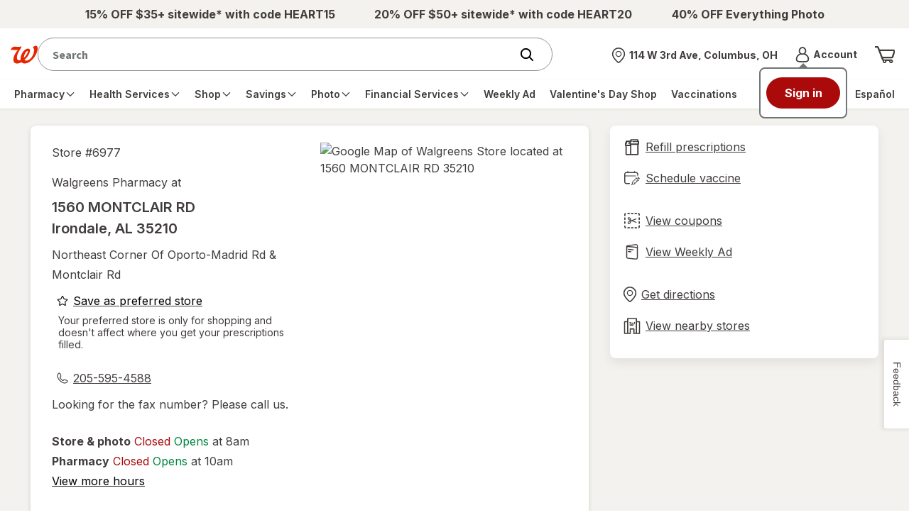

--- FILE ---
content_type: text/plain;charset=utf-8
request_url: https://www.walgreens.com/dthandler/rb_bf21859hft?type=js3&sn=v_4_srv_32_sn_A9811C22437F16F1260D46265EFBCFE4_app-3Af4c2e99ce32f8b27_1_ol_0_perc_100000_mul_1_rcs-3Acss_0&svrid=32&flavor=post&vi=RJUDKCNCMKUDHCMAMFTHKNHHDJRBNMPK-0&modifiedSince=1769634647872&bp=3&app=f4c2e99ce32f8b27&crc=3558435280&en=hu1jo3rs&end=1
body_size: 60
content:
OK(BF)|sn=v_4_srv_32_sn_A9811C22437F16F1260D46265EFBCFE4_app-3Af4c2e99ce32f8b27_1_ol_0_perc_100000_mul_1_rcs-3Acss_0|name=ruxitagentjs|featureHash=ICA7NVfghqrux|buildNumber=10329260115094557|lastModification=1769634647872

--- FILE ---
content_type: text/javascript; charset=utf-8
request_url: https://app.link/_r?sdk=web2.86.5&branch_key=key_live_pey3WZF9pVXLZe480LsjSdjmErcjPrcf&callback=branch_callback__0
body_size: 75
content:
/**/ typeof branch_callback__0 === 'function' && branch_callback__0("1546461601854924959");

--- FILE ---
content_type: application/x-javascript;charset=utf-8
request_url: https://smetrics.walgreens.com/b/ss/walgrns/10/JS-2.23.0-LEWM/s36177671113117?AQB=1&ndh=1&pf=1&callback=s_c_il[1].doPostbacks&et=1&t=1%2F1%2F2026%2010%3A56%3A43%200%200&d.&nsid=0&jsonv=1&.d&sdid=496994B9F613F79E-768D911A721C9901&mid=19110468015717983747209790260003296275&ce=UTF-8&pageName=Walgreens%20Pharmacy%20-%201560%20MONTCLAIR%20RD%2C%20Irondale%2C%20AL%2035210&g=https%3A%2F%2Fwww.walgreens.com%2Flocator%2Fwalgreens-1560%2Bmontclair%2Brd-birmingham-al-35210%2Fid%3D6977&c.&getPercentPageViewed=5.1&.c&cc=USD&ch=locator&c53=Walgreens.com%3Aproduction%3A2026-01-22T16%3A59%3A07Z&c74=no%20referrer&c75=www.walgreens.com%2Flocator%2Fwalgreens-%28removed%29&v165=https%3A%2F%2Fwww.walgreens.com%2Flocator%2Fwalgreens-%28removed%29&v166=Walgreens%20Pharmacy%20-%201560%20MONTCLAIR%20RD%2C%20Irondale%2C%20AL%2035210&v168=locator&v247=Store%20Details%20Test&s=1280x720&c=24&j=1.6&v=N&k=Y&bw=1280&bh=720&mcorgid=5E16123F5245B2970A490D45%40AdobeOrg&AQE=1
body_size: -121
content:
if(s_c_il[1].doPostbacks)s_c_il[1].doPostbacks({"stuff":[],"uuid":"12969854092697247008031296517881397097","dcs_region":7,"tid":"p52NsCGaT4s="});


--- FILE ---
content_type: text/plain;charset=utf-8
request_url: https://www.walgreens.com/dthandler/rb_bf21859hft?type=js3&sn=v_4_srv_32_sn_A9811C22437F16F1260D46265EFBCFE4_perc_100000_ol_0_mul_1_app-3Af4c2e99ce32f8b27_1_rcs-3Acss_0&svrid=32&flavor=post&vi=RJUDKCNCMKUDHCMAMFTHKNHHDJRBNMPK-0&modifiedSince=1769634647872&bp=3&app=f4c2e99ce32f8b27&crc=3035154264&en=hu1jo3rs&end=1
body_size: 59
content:
OK(BF)|sn=v_4_srv_32_sn_A9811C22437F16F1260D46265EFBCFE4_app-3Af4c2e99ce32f8b27_1_ol_0_perc_100000_mul_1_rcs-3Acss_0|name=ruxitagentjs|featureHash=ICA7NVfghqrux|buildNumber=10329260115094557|lastModification=1769634647872